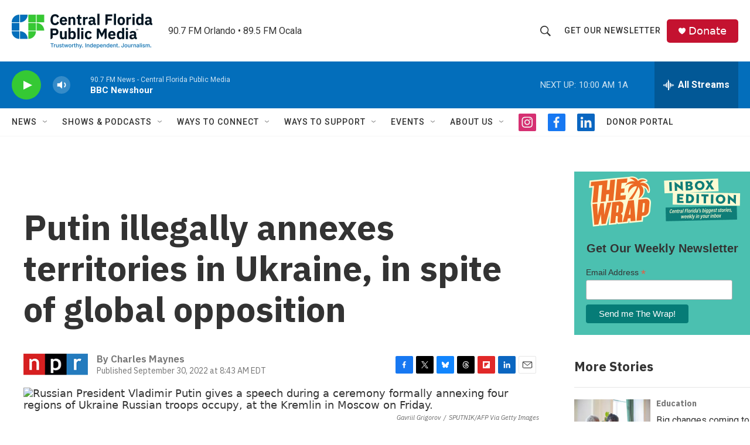

--- FILE ---
content_type: text/html; charset=utf-8
request_url: https://www.google.com/recaptcha/api2/aframe
body_size: 182
content:
<!DOCTYPE HTML><html><head><meta http-equiv="content-type" content="text/html; charset=UTF-8"></head><body><script nonce="JB2r6f6xwYpxlsXfTfsPgA">/** Anti-fraud and anti-abuse applications only. See google.com/recaptcha */ try{var clients={'sodar':'https://pagead2.googlesyndication.com/pagead/sodar?'};window.addEventListener("message",function(a){try{if(a.source===window.parent){var b=JSON.parse(a.data);var c=clients[b['id']];if(c){var d=document.createElement('img');d.src=c+b['params']+'&rc='+(localStorage.getItem("rc::a")?sessionStorage.getItem("rc::b"):"");window.document.body.appendChild(d);sessionStorage.setItem("rc::e",parseInt(sessionStorage.getItem("rc::e")||0)+1);localStorage.setItem("rc::h",'1768920026747');}}}catch(b){}});window.parent.postMessage("_grecaptcha_ready", "*");}catch(b){}</script></body></html>